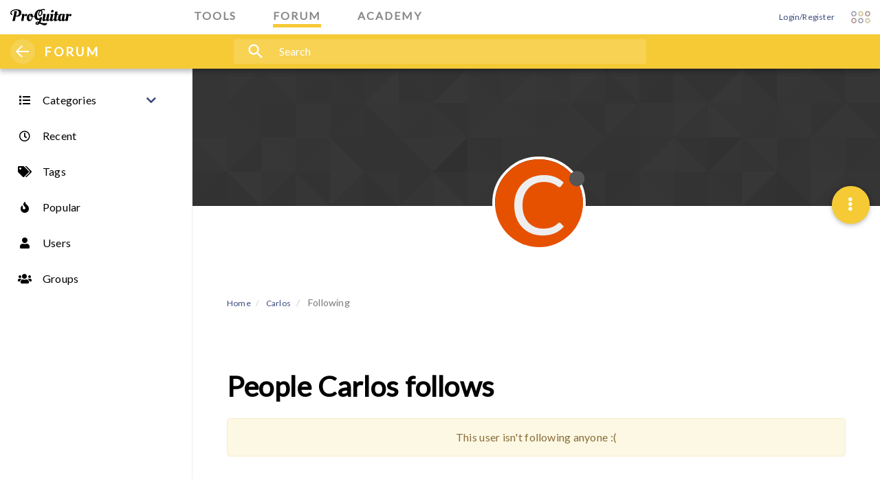

--- FILE ---
content_type: text/html; charset=utf-8
request_url: https://forum.proguitar.com/user/carlos/following
body_size: 11358
content:
<!DOCTYPE html>
<html lang="en-US" data-dir="ltr" style="direction: ltr;"  >
<head>
	<title>People Carlos follows | Guitar Forum</title>
	<meta name="viewport" content="width&#x3D;device-width, initial-scale&#x3D;1.0" />
	<meta name="content-type" content="text/html; charset=UTF-8" />
	<meta name="apple-mobile-web-app-capable" content="yes" />
	<meta name="mobile-web-app-capable" content="yes" />
	<meta property="og:site_name" content="ProGuitar - Guitar Forum " />
	<meta name="msapplication-badge" content="frequency=30; polling-uri=https://forum.proguitar.com/sitemap.xml" />
	<meta name="theme-color" content="#ffffff" />
	<meta name="keywords" content="Guitar Forum, Guitar Community, Luthiers Forum, Guitar Maker forum, Acoustic Guitar Forum, Jazz Guitar Forum, Classical Guitar Forum" />
	<meta property="og:image" content="https://forum.proguitar.com/assets/uploads/system/og-image.png" />
	<meta property="og:image:url" content="https://forum.proguitar.com/assets/uploads/system/og-image.png" />
	<meta property="og:image:width" content="undefined" />
	<meta property="og:image:height" content="undefined" />
	<meta property="og:title" content="ProGuitar - Guitar Forum " />
	<meta property="og:url" content="https://forum.proguitar.com/user/carlos/following" />
	<meta name="description" content="ProGuitar&#x27;s Guitar Forum and community for musicians and luthiers. Discuss everything related to playing and building guitars." />
	<meta property="og:description" content="ProGuitar&#x27;s Guitar Forum and community for musicians and luthiers. Discuss everything related to playing and building guitars." />
	
	<link rel="stylesheet" type="text/css" href="/assets/client.css?v=ophri3l3080" />
	<link rel="icon" type="image/x-icon" href="/assets/uploads/system/favicon.ico?v&#x3D;ophri3l3080" />
	<link rel="manifest" href="/manifest.webmanifest" crossorigin="use-credentials" />
	<link rel="search" type="application/opensearchdescription+xml" title="ProGuitar - Guitar Forum " href="/osd.xml" />
	<link rel="apple-touch-icon" href="/assets/uploads/system/touchicon-orig.png" />
	<link rel="icon" sizes="36x36" href="/assets/uploads/system/touchicon-36.png" />
	<link rel="icon" sizes="48x48" href="/assets/uploads/system/touchicon-48.png" />
	<link rel="icon" sizes="72x72" href="/assets/uploads/system/touchicon-72.png" />
	<link rel="icon" sizes="96x96" href="/assets/uploads/system/touchicon-96.png" />
	<link rel="icon" sizes="144x144" href="/assets/uploads/system/touchicon-144.png" />
	<link rel="icon" sizes="192x192" href="/assets/uploads/system/touchicon-192.png" />
	<link rel="prefetch stylesheet" href="/plugins/nodebb-plugin-markdown/styles/railscasts.css" />
	<link rel="prefetch" href="/assets/src/modules/highlight.js?v&#x3D;ophri3l3080" />
	<link rel="prefetch" href="/assets/language/en-US/markdown.json?v&#x3D;ophri3l3080" />
	<link rel="prefetch" href="/assets/src/modules/composer.js?v&#x3D;ophri3l3080" />
	<link rel="prefetch" href="/assets/src/modules/composer/uploads.js?v&#x3D;ophri3l3080" />
	<link rel="prefetch" href="/assets/src/modules/composer/drafts.js?v&#x3D;ophri3l3080" />
	<link rel="prefetch" href="/assets/src/modules/composer/tags.js?v&#x3D;ophri3l3080" />
	<link rel="prefetch" href="/assets/src/modules/composer/categoryList.js?v&#x3D;ophri3l3080" />
	<link rel="prefetch" href="/assets/src/modules/composer/resize.js?v&#x3D;ophri3l3080" />
	<link rel="prefetch" href="/assets/src/modules/composer/autocomplete.js?v&#x3D;ophri3l3080" />
	<link rel="prefetch" href="/assets/templates/composer.tpl?v&#x3D;ophri3l3080" />
	<link rel="prefetch" href="/assets/language/en-US/topic.json?v&#x3D;ophri3l3080" />
	<link rel="prefetch" href="/assets/language/en-US/modules.json?v&#x3D;ophri3l3080" />
	<link rel="prefetch" href="/assets/language/en-US/tags.json?v&#x3D;ophri3l3080" />
	

	<script>
		var config = JSON.parse('{"relative_path":"","upload_url":"/assets/uploads","assetBaseUrl":"/assets","siteTitle":"ProGuitar - Guitar Forum ","browserTitle":"Guitar Forum","titleLayout":"&#123;pageTitle&#125; | &#123;browserTitle&#125;","showSiteTitle":true,"maintenanceMode":false,"minimumTitleLength":3,"maximumTitleLength":255,"minimumPostLength":3,"maximumPostLength":32767,"minimumTagsPerTopic":0,"maximumTagsPerTopic":12,"minimumTagLength":3,"maximumTagLength":20,"undoTimeout":10000,"useOutgoingLinksPage":false,"allowGuestHandles":false,"allowTopicsThumbnail":true,"usePagination":false,"disableChat":false,"disableChatMessageEditing":false,"maximumChatMessageLength":3000,"socketioTransports":["polling","websocket"],"socketioOrigins":"https://forum.proguitar.com:*","websocketAddress":"","maxReconnectionAttempts":5,"reconnectionDelay":1500,"topicsPerPage":20,"postsPerPage":20,"maximumFileSize":8192,"theme:id":"nodebb-theme-proguitar","theme:src":"","defaultLang":"en-US","userLang":"en-US","loggedIn":false,"uid":-1,"cache-buster":"v=ophri3l3080","topicPostSort":"oldest_to_newest","categoryTopicSort":"newest_to_oldest","csrf_token":false,"searchEnabled":true,"searchDefaultInQuick":"titles","bootswatchSkin":"","enablePostHistory":true,"timeagoCutoff":30,"timeagoCodes":["af","am","ar","az-short","az","be","bg","bs","ca","cs","cy","da","de-short","de","dv","el","en-short","en","es-short","es","et","eu","fa-short","fa","fi","fr-short","fr","gl","he","hr","hu","hy","id","is","it-short","it","ja","jv","ko","ky","lt","lv","mk","nl","no","pl","pt-br-short","pt-br","pt-short","pt","ro","rs","ru","rw","si","sk","sl","sq","sr","sv","th","tr-short","tr","uk","ur","uz","vi","zh-CN","zh-TW"],"cookies":{"enabled":false,"message":"[[global:cookies.message]]","dismiss":"[[global:cookies.accept]]","link":"[[global:cookies.learn_more]]","link_url":"https:&#x2F;&#x2F;www.cookiesandyou.com"},"thumbs":{"size":512},"iconBackgrounds":["#f44336","#e91e63","#9c27b0","#673ab7","#3f51b5","#2196f3","#009688","#1b5e20","#33691e","#827717","#e65100","#ff5722","#795548","#607d8b"],"emailPrompt":0,"useragent":{"isYaBrowser":false,"isAuthoritative":true,"isMobile":false,"isMobileNative":false,"isTablet":false,"isiPad":false,"isiPod":false,"isiPhone":false,"isiPhoneNative":false,"isAndroid":false,"isAndroidNative":false,"isBlackberry":false,"isOpera":false,"isIE":false,"isEdge":false,"isIECompatibilityMode":false,"isSafari":false,"isFirefox":false,"isWebkit":false,"isChrome":true,"isKonqueror":false,"isOmniWeb":false,"isSeaMonkey":false,"isFlock":false,"isAmaya":false,"isPhantomJS":false,"isEpiphany":false,"isDesktop":true,"isWindows":false,"isLinux":false,"isLinux64":false,"isMac":true,"isChromeOS":false,"isBada":false,"isSamsung":false,"isRaspberry":false,"isBot":false,"isCurl":false,"isAndroidTablet":false,"isWinJs":false,"isKindleFire":false,"isSilk":false,"isCaptive":false,"isSmartTV":false,"isUC":false,"isFacebook":false,"isAlamoFire":false,"isElectron":false,"silkAccelerated":false,"browser":"Chrome","version":"131.0.0.0","os":"OS X","platform":"Apple Mac","geoIp":{},"source":"Mozilla/5.0 (Macintosh; Intel Mac OS X 10_15_7) AppleWebKit/537.36 (KHTML, like Gecko) Chrome/131.0.0.0 Safari/537.36; ClaudeBot/1.0; +claudebot@anthropic.com)","isWechat":false},"acpLang":"en-US","topicSearchEnabled":false,"markdown":{"highlight":1,"highlightLinesLanguageList":[],"theme":"railscasts.css"},"keycloak":{"logoutUrl":"https://accounts.proguitar.com/auth/realms/ProGuitar/protocol/openid-connect/logout"},"google-analytics":{"id":"UA-86964729-3","displayFeatures":"off","useUA":"on","ga4id":""},"composer-default":{},"spam-be-gone":{}}');
		var app = {
			user: JSON.parse('{"uid":0,"username":"Guest","displayname":"Guest","userslug":"","fullname":"Guest","email":"","icon:text":"?","icon:bgColor":"#aaa","groupTitle":"","groupTitleArray":[],"status":"offline","reputation":0,"email:confirmed":false,"unreadData":{"":{},"new":{},"watched":{},"unreplied":{}},"isAdmin":false,"isGlobalMod":false,"isMod":false,"privileges":{"chat":false,"upload:post:image":false,"upload:post:file":false,"signature":false,"invite":false,"group:create":false,"search:content":false,"search:users":false,"search:tags":false,"view:users":true,"view:tags":true,"view:groups":true,"local:login":false,"ban":false,"view:users:info":false},"timeagoCode":"en","offline":true,"isEmailConfirmSent":false}')
		};
	</script>

	
	
	<script src="https://ajax.googleapis.com/ajax/libs/webfont/1.6.26/webfont.js"></script>
<script>WebFont.load({google: {families: ['Lato:300,400','Material+Icons' ]}});</script>
</head>
<body class="forum">
  <div class="pg-content max-width-1">
    <nav id="main-nav" class="navbar navbar-fixed-top navbar-light header">
  <div id="search-overlay"></div>
  <div class="pg-common-navbar">
    <div class="max-width-1">
      <div class="pg-item-wrapper">
        <div class="nav-common-left-wrap">
          <a href="//www.proguitar.com" class="pg-logo-wrap" aria-label="ProGuitar Home" title="ProGuitar Community">
            <div class="pg-logo">
              <span role="img" area-hidden="false" class="svg-logo black">ProGuitar</span>
            </div>
          </a>
        </div>
        <div class="nav-item-group">
          <div class="pull-left">
            <a
              href="//www.proguitar.com/tools"
              title="ProGuitar Tools"
              data-toggle="tooltip"
              title=""
              data-original-title="ProGuitar Tools"
            >
              <span class="tag-tools">TOOLS</span>
              <div class="underscore color-tools"></div>
            </a>
          </div>
          <div class="pull-left">
            <a href="/" title="ProGuitar Forum" data-original-title="ProGuitar Forum">
              <span class="tag-forum">FORUM</span>
              <div class="underscore color-forum"></div>
            </a>
          </div>
          <div class="pull-left">
            <a href="//www.proguitar.com/academy" title="ProGuitar Academy" data-original-title="ProGuitar Academy">
              <span class="tag-academy">ACADEMY</span>
              <div class="underscore color-academy"></div>
            </a>
          </div>
        </div>
        <div class="nav-common-right-wrap">
          <!-- source: https://github.com/NodeBB/nodebb-theme-persona/blob/v10.2.85/templates/partials/menu.tpl -->
<div id="nav-dropdown">
  
  
  <ul id="logged-out-menu" class="nav navbar-nav navbar-right">
    
    <li>
      <a href="/login">
        <i class="fa fa-sign-in fa-fw hidden-sm hidden-md hidden-lg"></i>
        <span>Login/Register</span>
      </a>
    </li>
  </ul>
  
   
  <ul class="nav navbar-nav navbar-right hidden-xs">
    <li>
      <a href="#" id="reconnect" class="hide" title="Looks like your connection to ProGuitar - Guitar Forum was lost, please wait while we try to reconnect.">
        <i class="fa fa-check"></i>
      </a>
    </li>
  </ul>

  <!-- Removed pagination -->

    
</div>
          <div id="pg-toggler" class="pg-navbar-toggler" data-toggle="collapse" data-target="#navbar-header">
            <div class="pg-toggler-row">
              <div class="pg-toggler-col">
                <span area-hidden="true" class="svg-rosette tools pg-toggler-item"></span>
              </div>
              <div class="pg-toggler-col">
                <span area-hidden="true" class="svg-rosette forum pg-toggler-item"></span>
              </div>
              <div class="pg-toggler-col">
                <span area-hidden="true" class="svg-rosette market pg-toggler-item"></span>
              </div>
            </div>
            <div class="pg-toggler-row">
              <div class="pg-toggler-col">
                <span area-hidden="true" class="svg-rosette market pg-toggler-item"></span>
              </div>
              <div class="pg-toggler-col">
                <span area-hidden="true" class="svg-rosette tools pg-toggler-item"></span>
              </div>
              <div class="pg-toggler-col">
                <span area-hidden="true" class="svg-rosette forum pg-toggler-item"></span>
              </div>
            </div>
          </div>
        </div>
      </div>
    </div>
    <div id="dropdown-overlay"></div>
    <div class="collapse" id="navbar-header">
      <div class="container-fluid p-a-1">
        <div class="row max-width-1">
          <div class="col-md-3">
            <a
              class="nav-link"
              href="//www.proguitar.com/tools"
              title="ProGuitar Tools"
              data-toggle="collapse"
              data-target="#navbar-header"
            >
              <h3>
                <div class="pull-left head-rosette">
                  <span class="svg-rosette tools" aria-hidden="true">
                    <i class="fa fa-wrench color-tools-text" aria-hidden="true"></i>
                  </span>
                </div>
                Tools
              </h3>
            </a>
            <div id="tools-header-nav">
              <ul class="hidden-xs">
                <li class="">
                  <a
                    href="//www.proguitar.com/tools/guitar-tuner"
                    title="Guitar Tuner"
                    data-toggle="collapse"
                    data-target="#navbar-header"
                    class=""
                    aria-expanded="true"
                  >
                    <div
                      class="pull-left nav-icon-sm"
                      style="
                        background-image: url(/plugins/nodebb-theme-proguitar/img/icons/icon-proguitartuner.png);
                        border-radius: 0;
                      "
                    >
                      <i class="fa fa-fw hidden"></i>
                    </div>
                    <span>Guitar Tuner</span>
                  </a>
                </li>
                <ul>
                  <li class="">
                    <a href="//www.proguitar.com/guitar-tuner" title="Free Online Guitar Tuner" title="Guitar Tuner">
                      <div class="pull-left nav-icon-sm color-tools">
                        <i class="fa fa-fw"></i>
                      </div>
                      <span>Online Guitar Tuner</span>
                    </a>
                  </li>
                  <li class="">
                    <a
                      href="//www.proguitar.com/tools/guitar-tuner/ios-app"
                      title="Guitar Tuner app for iOS, iPhone &amp; iPad"
                    >
                      <div class="pull-left nav-icon-sm color-tools">
                        <i class="fa fa-fw"></i>
                      </div>
                      <span>iOS App</span>
                    </a>
                  </li>
                  <li class="">
                    <a href="//www.proguitar.com/tools/guitar-tuner/android-app" title="Guitar Tuner app for Android">
                      <div class="pull-left nav-icon-sm color-tools">
                        <i class="fa fa-fw"></i>
                      </div>
                      <span>Android App</span>
                    </a>
                  </li>
                </ul>
                <li class="">
                  <a
                    href="//www.proguitar.com/tools/ukulele-tuner"
                    title="How to tune an Ukulele with a tuner"
                    data-toggle="collapse"
                    data-target="#navbar-header"
                    class=""
                    aria-expanded="true"
                  >
                    <div class="pull-left nav-icon-sm color-tools">
                      <i class="fa fa-fw"></i>
                    </div>
                    <span>Ukulele tuner</span>
                  </a>
                </li>
                <li class="">
                  <a
                    href="//www.proguitar.com/tools/metronome"
                    title="Metronome"
                    data-toggle="collapse"
                    data-target="#navbar-header"
                    class=""
                    aria-expanded="true"
                  >
                    <div class="pull-left nav-icon-sm color-tools">
                      <i class="fa fa-fw"></i>
                    </div>
                    <span>Metronome</span>
                  </a>
                </li>
              </ul>
            </div>
          </div>
          <div class="col-md-5 two-col">
            <a class="nav-link" href="/" data-toggle="collapse" title="ProGuitar Forum" data-target="#navbar-header">
              <h3>
                <div class="pull-left head-rosette">
                  <span class="svg-rosette forum" aria-hidden="true">
                    <i class="fa fa-comments color-forum-text" aria-hidden="true"></i>
                  </span>
                </div>
                Forum
              </h3>
            </a>
            <div id="forum-header-nav"></div>
          </div>
          <div class="col-md-3">
            <a
              class="nav-link"
              href="//www.proguitar.com/academy"
              title="ProGuitar Academy"
              data-toggle="collapse"
              data-target="#navbar-header"
              aria-expanded="true"
            >
              <h3>
                <div class="pull-left head-rosette">
                  <span class="svg-rosette academy" aria-hidden="true">
                    <i class="fa fa-comments color-academy-text" aria-hidden="true"></i>
                  </span>
                </div>
                Academy
              </h3>
            </a>
            <div id="academy-header-nav">
              <ul class="hidden-xs">
                <li class="">
                  <a
                    href="//www.proguitar.com/academy/lessons"
                    title="Guitar Lessons"
                    data-toggle="collapse"
                    data-target="#navbar-header"
                    class=""
                    aria-expanded="true"
                  >
                    <div class="pull-left nav-icon-sm color-academy">
                      <i class="fa fa-fw fa-info"></i>
                    </div>
                    <span>Lessons</span>
                  </a>
                </li>
                <ul>
                  <li class="">
                    <a href="//www.proguitar.com/academy/lessons/fingerstyle" title="Fingerstyle Guitar Lessons">
                      <div class="pull-left nav-icon-sm">
                        <i class="fa fa-fw hidden" style="color: black"></i>
                      </div>
                      <span>Fingerstyle</span>
                    </a>
                  </li>
                </ul>
              </ul>
              <ul class="hidden-xs">
                <li class="">
                  <a
                    href="//www.proguitar.com/academy/guitar"
                    title="THE GUITAR"
                    data-toggle="collapse"
                    data-target="#navbar-header"
                    class=""
                    aria-expanded="true"
                  >
                    <div class="pull-left nav-icon-sm color-academy">
                      <i class="fa fa-fw fa-info"></i>
                    </div>
                    <span>The Guitar</span>
                  </a>
                </li>
                <ul>
                  <li class="">
                    <a
                      href="//www.proguitar.com/academy/guitar/construction"
                      title="The Guitar Construction &amp; Function"
                    >
                      <div class="pull-left nav-icon-sm">
                        <i class="fa fa-fw hidden" style="color: black"></i>
                      </div>
                      <span>Construction &amp; Function</span>
                    </a>
                  </li>
                  <li class="">
                    <a href="//www.proguitar.com/academy/guitar/how-to-tune" title="How to Tune a Guitar">
                      <div class="pull-left nav-icon-sm">
                        <i class="fa fa-fw hidden" style="color: black"></i>
                      </div>
                      <span>Tune a Guitar</span>
                    </a>
                  </li>
                  <li class="">
                    <a
                      href="//www.proguitar.com/academy/guitar/intonation/byers-classical"
                      title="Classical Guitar Intonation"
                    >
                      <div class="pull-left nav-icon-sm">
                        <i class="fa fa-fw hidden" style="color: black"></i>
                      </div>
                      <span>Classic Guitar Intonation</span>
                    </a>
                  </li>
                </ul>
              </ul>
              <ul class="hidden-xs">
                <li class="">
                  <a
                    href="//www.proguitar.com/academy/music-theory"
                    title="MUSIC THEORY"
                    data-toggle="collapse"
                    data-target="#navbar-header"
                    class=""
                    aria-expanded="true"
                  >
                    <div class="pull-left nav-icon-sm color-academy">
                      <i class="fa fa-fw fa-info"></i>
                    </div>
                    <span>Music Theory</span>
                  </a>
                </li>
                <ul>
                  <li class="">
                    <a href="//www.proguitar.com/academy/music-theory/major-scale" title="The Major Scale on guitar">
                      <div class="pull-left nav-icon-sm">
                        <i class="fa fa-fw hidden" style="color: black"></i>
                      </div>
                      <span>The Major Scale on guitar</span>
                    </a>
                  </li>
                </ul>
              </ul>
            </div>
          </div>
        </div>
      </div>
    </div>
    <div class="subnav color-forum">
      <div class="subnav-content max-width-1">
        <div class="subnav-left-wrap">
          <div id="left-menu-trigger">
            <div class="line-wrap">
              <div class="line top"></div>
              <div class="line center"></div>
              <div class="line bottom"></div>
            </div>
          </div>
          <div class="sub-page-logo"><a href="/">FORUM</a></div>
        </div>
        <div class="subnav-middle-wrap">
          <form id="search-form" role="search" method="GET" action="#" style="">
            <div id="pg-search-wrapper">
              <div id="pg-search-icon"><i class="material-icons md-icon md-28">search</i></div>
              <input
                id="pg-search-input"
                class="bg-none"
                type="text"
                placeholder="Search"
                name="query"
                value=""
                autocomplete="off"
              />
            </div>
            <div class="search-buttons-wrapper">
              <select
                type="button"
                id="pg-search-in"
                data-toggle="dropdown"
                class="btn btn-md btn-primary bg-none dropdown-toggle search-buttons"
                aria-haspopup="true"
                aria-expanded="false"
              >
                <option value="titlesposts">Titles and Posts</option>
                <option value="titles">Titles</option>
                <option value="posts">Posts</option>
                <option value="users">Users</option>
                <option value="tags">Tags</option>
              </select>
              <i class="search-select-arrow material-icons md-24">arrow_drop_down</i>
              <button type="submit" id="pg-search-button" class="btn btn-md btn-primary bg-none search-go">Go!</button>
            </div>
          </form>
        </div>
        <div class="subnav-right-wrap">
          <ul class="nav navbar-nav navbar-right pagination-block visible-lg visible-md">
            <li class="dropdown">
              <i class="fa fa-angle-double-up pointer fa-fw pagetop"></i>
              <i class="fa fa-angle-up pointer fa-fw pageup"></i>

              <a href="#" class="dropdown-toggle" data-toggle="dropdown">
                <span class="pagination-text"></span>
              </a>

              <i class="fa fa-angle-down pointer fa-fw pagedown"></i>
              <i class="fa fa-angle-double-down pointer fa-fw pagebottom"></i>

              <div class="progress-container">
                <div class="progress-bar"></div>
              </div>

              <ul class="dropdown-menu" role="menu">
                <input
                  type="text"
                  class="form-control"
                  id="indexInput"
                  placeholder="Enter index"
                />
              </ul>
            </li>
          </ul>
        </div>
      </div>
    </div>
    <div id="content-overlay" data-toggle="collapse" data-target="#navbar-header"></div>
  </div>
</nav>

    <div id="sidebar-wrapper">
      <a href="//www.proguitar.com" class="pg-logo-wrap full-width color-forum hidden-lg" title="ProGuitar">
    <div class="pg-logo">
        <span role="img" area-hidden="false" class="svg-logo white">Pro Guitar</span>
    </div>
</a>
<div class="subnav-left-wrap hidden-lg">
<div class="open" id="close-sidebar-mobile">
<div class="line-wrap">
<div class="line top color-forum"></div>
<div class="line center color-forum"></div>
<div class="line bottom color-forum"></div></div></div>
<div class="sub-page-logo"><a class="color-forum-text" href="/">FORUM</a></div></div>
<div id="left-menu">
    <ul id="main-nav" class="pg-nav-left pg-category-list pull-left color-tools-text">
        <li id="category-left" data-toggle="collapse" class=" collapsed" data-target="#categories-level-1">
            <a href="/categories" title="Categories" class="text-dark">
                <div class="pull-left nav-icon">
                    <i class="fa fa-fw fa-list text-dark"></i>
                </div>
                <span>Categories</span></a><i class="fa fa-chevron-down"></i><i class="fa fa-chevron-up"></i></li>
        <ul id="categories-level-1" class="collapse"></ul>
        
        
        <li class="">
            <a href="&#x2F;recent" class="text-dark" title="Recent" >
                            
                            <div class="pull-left nav-icon">
                                <i class="fa fa-fw fa-clock-o text-dark"></i>
                            </div>
                            

                            
                            <span>Recent</span>
                            
                        </a>
        </li>
        
        
        
        <li class="">
            <a href="&#x2F;tags" class="text-dark" title="Tags" >
                            
                            <div class="pull-left nav-icon">
                                <i class="fa fa-fw fa-tags text-dark"></i>
                            </div>
                            

                            
                            <span>Tags</span>
                            
                        </a>
        </li>
        
        
        
        <li class="">
            <a href="&#x2F;popular" class="text-dark" title="Popular" >
                            
                            <div class="pull-left nav-icon">
                                <i class="fa fa-fw fa-fire text-dark"></i>
                            </div>
                            

                            
                            <span>Popular</span>
                            
                        </a>
        </li>
        
        
        
        <li class="">
            <a href="&#x2F;users" class="text-dark" title="Users" >
                            
                            <div class="pull-left nav-icon">
                                <i class="fa fa-fw fa-user text-dark"></i>
                            </div>
                            

                            
                            <span>Users</span>
                            
                        </a>
        </li>
        
        
        
        <li class="">
            <a href="&#x2F;groups" class="text-dark" title="Groups" >
                            
                            <div class="pull-left nav-icon">
                                <i class="fa fa-fw fa-group text-dark"></i>
                            </div>
                            

                            
                            <span>Groups</span>
                            
                        </a>
        </li>
        
        
    </ul>
</div>

    </div>
    <div id="sidebar-content-overlay"></div>
    <div id="page-content-wrapper">
      <!-- Page Content -->
      <main id="panel">
        <div class="container" id="content">
          <noscript>
    <div class="alert alert-danger">
        <p>
            Your browser does not seem to support JavaScript. As a result, your viewing experience will be diminished, and you have been placed in <strong>read-only mode</strong>.
        </p>
        <p>
            Please download a browser that supports JavaScript, or enable it if it's disabled (i.e. NoScript).
        </p>
    </div>
</noscript>
          
  
<div class="account">
	
<ol class="breadcrumb" itemscope="itemscope" itemprop="breadcrumb" itemtype="http://schema.org/BreadcrumbList">
	
	<li itemscope="itemscope" itemprop="itemListElement" itemtype="http://schema.org/ListItem" >
		<meta itemprop="position" content="0" />
		<a href="/" itemprop="item">
			<span itemprop="name">
				Home
				
			</span>
		</a>
	</li>
	
	<li itemscope="itemscope" itemprop="itemListElement" itemtype="http://schema.org/ListItem" >
		<meta itemprop="position" content="1" />
		<a href="/user/carlos" itemprop="item">
			<span itemprop="name">
				Carlos
				
			</span>
		</a>
	</li>
	
	<li component="breadcrumb/current" itemscope="itemscope" itemprop="itemListElement" itemtype="http://schema.org/ListItem" class="active">
		<meta itemprop="position" content="2" />
		
			<span itemprop="name">
				Following
				
				
				
				
			</span>
		
	</li>
	
</ol>



<div data-widget-area="header">
	
	<div class="dfp-ad-wrapper"></div>
	
</div>

<div class="cover" component="account/cover" style="background-image: url(/assets/images/cover-default.png); background-position: 50% 50%;">
	<div class="avatar-wrapper" data-uid="2161">
		
		<div class="avatar avatar-xl avatar-rounded" style="background-color: #e65100;" title="Carlos">C</div>
		
		<i component="user/status" class="fa fa-circle status offline" title="Offline"></i>

		
	</div>

	<div class="container">
		<div class="btn-group account-fab bottom-sheet">
  <button type="button" class="fab dropdown-toggle" data-toggle="dropdown" aria-haspopup="true" aria-expanded="false">
    <i class="fa fa-ellipsis-v"></i>
  </button>
  <ul class="dropdown-menu dropdown-menu-right">
    
    
    
    
    <li>
      <a component="account/new-chat" href="#">Start new chat with Carlos</a>
    </li>
    <li class="divider"></li>
    
    
    
    <li>
      <a href="/user/carlos" class="inline-block" id="profile">Profile</a>
    </li>
    

    
    
    
    

    <li class="divider"></li>
    <li><a href="/user/carlos/following">Following</a></li>
    <li><a href="/user/carlos/followers">Followers</a></li>
    <li class="divider"></li>
    <li><a href="/user/carlos/topics">Topics</a></li>
    <li><a href="/user/carlos/posts">Posts</a></li>
    
    <li><a href="/user/carlos/best">Best</a></li>
    
    <li><a href="/user/carlos/groups">Groups</a></li>

    

    
  </ul>
</div>


		
	</div>
</div>


	<div class="users row">
		<h1>People Carlos follows</h1>

		<ul id="users-container" class="users-container" data-nextstart="">
			
		</ul>

		
		<div class="alert alert-warning text-center">This user isn't following anyone :(</div>
		

		<div component="pagination" class="text-center pagination-container hidden">
	<ul class="pagination hidden-xs">
		<li class="previous pull-left disabled">
			<a href="?" data-page="1"><i class="fa fa-chevron-left"></i> </a>
		</li>

		

		<li class="next pull-right disabled">
			<a href="?" data-page="1"> <i class="fa fa-chevron-right"></i></a>
		</li>
	</ul>

	<ul class="pagination hidden-sm hidden-md hidden-lg">
		<li class="first disabled">
			<a href="?" data-page="1"><i class="fa fa-fast-backward"></i> </a>
		</li>

		<li class="previous disabled">
			<a href="?" data-page="1"><i class="fa fa-chevron-left"></i> </a>
		</li>

		<li component="pagination/select-page" class="page select-page">
			<a href="#">1 / 1</a>
		</li>

		<li class="next disabled">
			<a href="?" data-page="1"> <i class="fa fa-chevron-right"></i></a>
		</li>

		<li class="last disabled">
			<a href="?" data-page="1"><i class="fa fa-fast-forward"></i> </a>
		</li>
	</ul>
</div>
	</div>
</div><script id="ajaxify-data" type="application/json">{"uid":2161,"username":"Carlos","userslug":"carlos","email":"","email:confirmed":false,"joindate":1600152466623,"lastonline":1607476223998,"picture":null,"icon:bgColor":"#e65100","fullname":"","location":"","birthday":"","website":"","aboutme":"","signature":"","uploadedpicture":null,"profileviews":20,"reputation":1,"postcount":2,"topiccount":0,"lastposttime":1607476223892,"banned":false,"banned:expire":0,"status":"offline","flags":null,"followerCount":0,"followingCount":0,"cover:url":"/assets/images/cover-default.png","cover:position":"50% 50%","groupTitle":"prod_EeHdM0ujPlbPaW","displayname":"Carlos","groupTitleArray":["prod_EeHdM0ujPlbPaW"],"icon:text":"C","joindateISO":"2020-09-15T06:47:46.623Z","lastonlineISO":"2020-12-09T01:10:23.998Z","banned_until":0,"banned_until_readable":"Not Banned","aboutmeParsed":"","age":0,"emailClass":"hide","moderationNote":"","isBlocked":false,"yourid":-1,"theirid":2161,"isTargetAdmin":false,"isAdmin":false,"isGlobalModerator":false,"isModerator":false,"isAdminOrGlobalModerator":false,"isAdminOrGlobalModeratorOrModerator":false,"isSelfOrAdminOrGlobalModerator":false,"canEdit":false,"canBan":false,"canFlag":false,"canChangePassword":false,"isSelf":false,"isFollowing":false,"hasPrivateChat":0,"showHidden":false,"groups":[],"disableSignatures":true,"reputation:disabled":false,"downvote:disabled":false,"profile_links":[],"sso":[],"websiteLink":"http://","websiteName":"","username:disableEdit":1,"email:disableEdit":1,"blocksCount":0,"counts":{"posts":2,"best":1,"topics":0,"groups":0,"following":0,"followers":0},"title":"[[pages:account/following, Carlos]]","users":[],"pagination":{"prev":{"page":1,"active":false},"next":{"page":1,"active":false},"first":{"page":1,"active":true},"last":{"page":1,"active":false},"rel":[],"pages":[],"currentPage":1,"pageCount":1},"breadcrumbs":[{"text":"[[global:home]]","url":"/"},{"text":"Carlos","url":"/user/carlos"},{"text":"[[user:following]]"}],"loggedIn":false,"relative_path":"","template":{"name":"account/following","account/following":true},"url":"/user/carlos/following","bodyClass":"page-user page-user-carlos page-user-following page-status-200 user-guest","_header":{"tags":{"meta":[{"name":"viewport","content":"width&#x3D;device-width, initial-scale&#x3D;1.0"},{"name":"content-type","content":"text/html; charset=UTF-8","noEscape":true},{"name":"apple-mobile-web-app-capable","content":"yes"},{"name":"mobile-web-app-capable","content":"yes"},{"property":"og:site_name","content":"ProGuitar - Guitar Forum "},{"name":"msapplication-badge","content":"frequency=30; polling-uri=https://forum.proguitar.com/sitemap.xml","noEscape":true},{"name":"theme-color","content":"#ffffff"},{"name":"keywords","content":"Guitar Forum, Guitar Community, Luthiers Forum, Guitar Maker forum, Acoustic Guitar Forum, Jazz Guitar Forum, Classical Guitar Forum"},{"property":"og:image","content":"https://forum.proguitar.com/assets/uploads/system/og-image.png","noEscape":true},{"property":"og:image:url","content":"https://forum.proguitar.com/assets/uploads/system/og-image.png","noEscape":true},{"property":"og:image:width","content":"undefined"},{"property":"og:image:height","content":"undefined"},{"content":"ProGuitar - Guitar Forum ","property":"og:title"},{"content":"https://forum.proguitar.com/user/carlos/following","property":"og:url"},{"content":"ProGuitar&#x27;s Guitar Forum and community for musicians and luthiers. Discuss everything related to playing and building guitars.","name":"description"},{"content":"ProGuitar&#x27;s Guitar Forum and community for musicians and luthiers. Discuss everything related to playing and building guitars.","property":"og:description"}],"link":[{"rel":"icon","type":"image/x-icon","href":"/assets/uploads/system/favicon.ico?v&#x3D;ophri3l3080"},{"rel":"manifest","href":"/manifest.webmanifest","crossorigin":"use-credentials"},{"rel":"search","type":"application/opensearchdescription+xml","title":"ProGuitar - Guitar Forum ","href":"/osd.xml"},{"rel":"apple-touch-icon","href":"/assets/uploads/system/touchicon-orig.png"},{"rel":"icon","sizes":"36x36","href":"/assets/uploads/system/touchicon-36.png"},{"rel":"icon","sizes":"48x48","href":"/assets/uploads/system/touchicon-48.png"},{"rel":"icon","sizes":"72x72","href":"/assets/uploads/system/touchicon-72.png"},{"rel":"icon","sizes":"96x96","href":"/assets/uploads/system/touchicon-96.png"},{"rel":"icon","sizes":"144x144","href":"/assets/uploads/system/touchicon-144.png"},{"rel":"icon","sizes":"192x192","href":"/assets/uploads/system/touchicon-192.png"},{"rel":"prefetch stylesheet","type":"","href":"/plugins/nodebb-plugin-markdown/styles/railscasts.css"},{"rel":"prefetch","href":"/assets/src/modules/highlight.js?v&#x3D;ophri3l3080"},{"rel":"prefetch","href":"/assets/language/en-US/markdown.json?v&#x3D;ophri3l3080"},{"rel":"prefetch","href":"/assets/src/modules/composer.js?v&#x3D;ophri3l3080"},{"rel":"prefetch","href":"/assets/src/modules/composer/uploads.js?v&#x3D;ophri3l3080"},{"rel":"prefetch","href":"/assets/src/modules/composer/drafts.js?v&#x3D;ophri3l3080"},{"rel":"prefetch","href":"/assets/src/modules/composer/tags.js?v&#x3D;ophri3l3080"},{"rel":"prefetch","href":"/assets/src/modules/composer/categoryList.js?v&#x3D;ophri3l3080"},{"rel":"prefetch","href":"/assets/src/modules/composer/resize.js?v&#x3D;ophri3l3080"},{"rel":"prefetch","href":"/assets/src/modules/composer/autocomplete.js?v&#x3D;ophri3l3080"},{"rel":"prefetch","href":"/assets/templates/composer.tpl?v&#x3D;ophri3l3080"},{"rel":"prefetch","href":"/assets/language/en-US/topic.json?v&#x3D;ophri3l3080"},{"rel":"prefetch","href":"/assets/language/en-US/modules.json?v&#x3D;ophri3l3080"},{"rel":"prefetch","href":"/assets/language/en-US/tags.json?v&#x3D;ophri3l3080"}]}},"widgets":{"header":[{"html":"<div class=\"dfp-ad-wrapper\"><\/div>"}]}}</script>
				</div><!-- CLOSE container-->
      </main> 
		</div><!--  CLOSE page-content-wrapper -->
</div><!-- CLOSE pg-content-->

	

	<div class="hide">
	<script>
	window.addEventListener('load', function () {
		define(config.relative_path + '/assets/templates/500.js', function () {
			function compiled(helpers, context, get, iter, helper) {
				return '<div class="alert alert-danger">\n\t<strong>Internal Error.</strong>\n\t<p>Oops! Looks like something went wrong!</p>\n\t<p>' + 
					helpers.__escape(get(context && context['path'])) + '</p>\n\t' + 
					(get(context && context['error']) ? '<p>' + helpers.__escape(get(context && context['error'])) + '</p>' : '') + '\n\n\t' + 
					(get(context && context['returnLink']) ? '\n\t<p>Press back to return to the previous page</p>\n\t' : '') + '\n</div>\n';
			}

			return compiled;
		});
	});
</script>
	</div>
<div class="_page-footer color-forum"></div>
<div class="_common-footer max-width-1 center-content">
  <div class="col-xs-12 col-sm-3">
    <div class="col-content">
      <ul class="footer-links">
        <li>
          <a href="//www.proguitar.com/about/contact" title="Contact ProGuitar">Contact</a>
        </li>
        <li>
          <a href="//www.proguitar.com/about/policies/privacy" title="Privacy Policy">Privacy</a>
          &amp;<a href="//www.proguitar.com/about/policies/terms" title="Terms of Service"> Terms</a>
        </li>
        <li>
          <a href="//www.proguitar.com/sitemap" title="ProGuitar Site Map">Site Map</a>
        </li>
      </ul>
    </div>
  </div>
  <div class="col-xs-12 col-sm-3">
    <ul class="social-footer">
      <li>
        <a href="https://www.facebook.com/proguitar" title="ProGuitar on Facebook"><i class="fa fa-facebook-square fa-3x color-forum-text"></i></a>
      </li>
      <li>
        <a href="https://www.youtube.com/c/proguitar-videos"><i class="fa fa-youtube-square fa-3x color-forum-text"></i></a>
      </li>
      <li class="instagram">
        <a href="https://www.instagram.com/proguitarofficial">
          <span class="fa-stack-3x fa-3x" style="display: inline-flex">
            <i class="fa fa-square fa-stack-3x color-forum-text"></i>
            <i class="fa i fa fa-instagram fa-stack-3x" style="font-size: 80%; color: #fff"></i>
          </span>
        </a>
      </li>
    </ul>
  </div>
  <div class="col-xs-12 col-sm-3">
    <div class="footer-col-content">
      <a href="#sidebar-wrapper"> <span class="fa fa-arrow-up" aria-hidden="true"> </span> top</a>
    </div>
  </div>
  <div class="col-xs-12 col-sm-3">
    <img
      src="//www.proguitar.com/images/logo/eu_logo.png"
      srcset="//www.proguitar.com/images/logo/eu_logo.png 1x, //www.proguitar.com/images/logo/eu_logo@2x.png 2x, //www.proguitar.com/images/logo/eu_logo@3x.png 3x"
      alt="Co-funded by the European Union"
    />
  </div>
</div>

<script defer src="/assets/nodebb.min.js?v=ophri3l3080"></script>



<script>
    if (document.readyState === 'loading') {
        document.addEventListener('DOMContentLoaded', prepareFooter);
    } else {
        prepareFooter();
    }

    function prepareFooter() {
        

        $(document).ready(function () {
            app.coldLoad();
        });
    }
</script>
</body>
</html>


--- FILE ---
content_type: text/plain; charset=UTF-8
request_url: https://forum.proguitar.com/socket.io/?EIO=4&transport=polling&t=PlnQqMj
body_size: 9
content:
0{"sid":"NmpfMMAS9r19-jTsABUX","upgrades":["websocket"],"pingInterval":25000,"pingTimeout":20000}

--- FILE ---
content_type: image/svg+xml
request_url: https://forum.proguitar.com/plugins/nodebb-theme-proguitar/img/logo/logo.svg
body_size: 2632
content:
<svg xmlns="http://www.w3.org/2000/svg" width="100%" viewBox="0 0 222.86 125.6">
<defs><style>.black{fill:#000;}.white{fill:#fff;}</style></defs>
<svg viewPort="0 0 222.86 59.6" x="0" y="0" class="black"><path d="M35.75,4.25q-4.57-3-13.48-3A32.13,32.13,0,0,0,6.68,4.92Q0,8.56,0,14.53a7.35,7.35,0,0,0,2,5.39,7.35,7.35,0,0,0,4.25,2.34,11.63,11.63,0,0,0,1.46-4.34,6.9,6.9,0,0,1-2.61-1.38,3.27,3.27,0,0,1-1.26-2.67q0-3.22,4.8-6.15A22.84,22.84,0,0,1,20.74,4.8q5.57,0,8.06,2.08t2.49,6.71a19.92,19.92,0,0,1-.56,4.78,9.39,9.39,0,0,1-2.37,4.19,6.07,6.07,0,0,1-4.63,1.93A7.68,7.68,0,0,1,20.8,24q2.81-11.37,2.81-13.21a6.43,6.43,0,0,0-.29-2.43A9.16,9.16,0,0,0,20.63,8a15.12,15.12,0,0,0-7.73,1.82l-.06.41A8.35,8.35,0,0,1,14,11.78a3.86,3.86,0,0,1,.26,1.64q0,3.52-3,15.18T7.91,43.95a4.5,4.5,0,0,0,1.46.18,27.69,27.69,0,0,0,7.68-1,112,112,0,0,1,3-16.06,13.69,13.69,0,0,0,5.33.94,15.14,15.14,0,0,0,8.44-2.29q6.51-4.16,6.5-12.31Q40.32,7.21,35.75,4.25Z"/><path d="M61.72,23.32q0-5.51-3.16-5.51a6.45,6.45,0,0,0-4.22,1.76,13.86,13.86,0,0,0-2.7,2.81,10.45,10.45,0,0,0-.7-4.28A41.69,41.69,0,0,0,40.8,19l-.06.76.53.7a6.81,6.81,0,0,1,1.64,4,79.66,79.66,0,0,1-1.58,8.38,64.82,64.82,0,0,0-1.58,9,11.6,11.6,0,0,0,.12,2.14h.41q6.09,0,8.15-.82-.06-.53-.06-1.82,0-3.57,2.7-15.7a6.34,6.34,0,0,1,2.58-1.76q.47,0,1.41,1.58A13.27,13.27,0,0,0,56,27a7.48,7.48,0,0,0,2.9-1.23,11.54,11.54,0,0,0,2-1.55Z"/><path d="M132.13,50.65l-2.51.83a16.36,16.36,0,0,1-5.16.4c-1.93-.12-3.3-.25-4.47-.45s-3.27-.49-5.92-1.05a31,31,0,0,1-4.36-1.23c2.61-4.83,4.28-10.19,5.84-18.75l-4.69-1.11Q107.39,35,103.12,35a5,5,0,0,1-4.28-2.46q-1.7-2.46-1.7-9a24.73,24.73,0,0,1,2.78-11.78Q102.7,6.51,107,6.21q-5.45,5.86-5.45,12.72a9.74,9.74,0,0,0,1.46,5.57,4.86,4.86,0,0,0,4.31,2.17,7.32,7.32,0,0,0,5.19-2.26A13.44,13.44,0,0,0,116,19a20.39,20.39,0,0,0,1.08-6.59,10.6,10.6,0,0,0-2.7-7.56,13.2,13.2,0,0,1,5.39-1.11A7.73,7.73,0,0,1,125,5.74a7.48,7.48,0,0,0,1.64-3.63Q124.39,0,120,0a16.48,16.48,0,0,0-8.82,2.75,11.61,11.61,0,0,0-3.69-.59A16.44,16.44,0,0,0,97.28,5.65a22.8,22.8,0,0,0-7.06,8.91,27.83,27.83,0,0,0-2.44,10.7l-.9.23a30.15,30.15,0,0,1-4.86.64q0-8.73-4.63-8.73a4.68,4.68,0,0,0-2.23.53l-2.11-.12a11.35,11.35,0,0,0-9.64,4.69,18.23,18.23,0,0,0-3.49,11.19q0,5.1,2.29,7.94a7.67,7.67,0,0,0,6.33,2.84,10.45,10.45,0,0,0,8.73-4.54,25,25,0,0,0,4.51-10.69L83,29a28.51,28.51,0,0,0,4.85-1.33,14.81,14.81,0,0,0,3.29,8.91,10.82,10.82,0,0,0,8.67,4A10.46,10.46,0,0,0,105.46,39a35,35,0,0,1-1.67,8,16.66,16.66,0,0,0-5.55-.66,7,7,0,0,0-4.68,2,5.35,5.35,0,0,0-1.75,4.25,4.73,4.73,0,0,0,2,3.8,7.36,7.36,0,0,0,4.79,1.22c3-.15,5.77-1.74,8.21-4.32l9,3.85q1.63.7,4,1.51a17.68,17.68,0,0,0,4.34,1,12.46,12.46,0,0,0,4.1-.4,6.92,6.92,0,0,0,3.7-2.53,10.22,10.22,0,0,0,2.05-4.1A12,12,0,0,0,132.13,50.65ZM110.73,7.09Q113,8.85,113,12.89A16.12,16.12,0,0,1,111.47,20q-1.5,3.08-3.9,3.08t-2.4-4.75a13.83,13.83,0,0,1,1.49-5.86A16.12,16.12,0,0,1,110.73,7.09ZM76.13,36.27q-2,3.17-4.42,3.16-3.22,0-3.22-6.33a22.56,22.56,0,0,1,1.29-7.91q1.29-3.46,2.75-4.39a1,1,0,0,1,.53-.12,1.31,1.31,0,0,1,.59.12l-.29.59a8.24,8.24,0,0,0-.76,3.52q0,4.69,6.27,4.69A21.07,21.07,0,0,1,76.13,36.27Zm22,16.91a3.53,3.53,0,0,1-1.72-.32,1.28,1.28,0,0,1-.82-1.13Q95.49,50,98,49.9a8.4,8.4,0,0,1,4,1A5.36,5.36,0,0,1,98.12,53.18Z"/><path d="M219.69,17.81a6.44,6.44,0,0,0-4.22,1.76,13.87,13.87,0,0,0-2.7,2.81,10.46,10.46,0,0,0-.7-4.28,41.69,41.69,0,0,0-10.14.88l-.06.76.53.7a6.81,6.81,0,0,1,1.64,4,79.62,79.62,0,0,1-1.58,8.38c-.37,1.7-.67,3.16-.91,4.41l-1.77.93-.7.35a12.12,12.12,0,0,1-2.58,1.11q-.47,0-.47-2.26a53.39,53.39,0,0,1,.88-7.56,81.32,81.32,0,0,1,2.34-10.17A23.61,23.61,0,0,0,191.88,18a9.11,9.11,0,0,1-.64,1.52,12.83,12.83,0,0,0-6.33-1.7q-4.57,0-7.79,4.54t-3.22,12.39a19.53,19.53,0,0,0,.15,2.5l-1.83,1a15,15,0,0,1-3.9,1.46q-.73,0-.73-1.7,0-3.22,2.7-16.29h1.05a40.48,40.48,0,0,1,4.22.23,10.47,10.47,0,0,0,1-3.4h-5.68a40.47,40.47,0,0,0,1-6.62A15.37,15.37,0,0,0,171.63,9,26.38,26.38,0,0,0,163,10.55v.18l.06,1.82a41,41,0,0,1-.47,6h-3.69a9,9,0,0,0-.18,2,12,12,0,0,0,.12,1.9q1.05-.18,3.22-.35-.41,2.4-1.29,6.3t-1.38,6.59c-.13.73-.23,1.41-.31,2.08l-2.27,1.17-.65.32a13.48,13.48,0,0,1-2.7,1.11q-.53,0-.53-1.85a40.78,40.78,0,0,1,1.58-7.85,39.19,39.19,0,0,0,1.58-8.47,5.3,5.3,0,0,0-.76-3.34,40.91,40.91,0,0,0-10.08.88l-.06.76.53.7a7.91,7.91,0,0,1,1.52,4.63,37,37,0,0,1-1.46,7.12c-.57,2.12-1,3.85-1.2,5.22l-1.64.85a20,20,0,0,1-3.34,1.41q-.59,0-.59-1.38a83.23,83.23,0,0,1,1.64-9.38,67,67,0,0,0,1.64-10.75h-1.11q-5.33,0-7.38.82,0,4-2.11,13.42-.94,4-1.17,5.39A8.36,8.36,0,0,1,126.63,39q-1.17,0-1.17-1.58a48.9,48.9,0,0,1,1.64-8.09,46,46,0,0,0,1.64-8.5,8.73,8.73,0,0,0-.29-2.75,54,54,0,0,0-10.49.82l-.06.76Q120,22,120,23.35a46.92,46.92,0,0,1-1.52,7.44A41.3,41.3,0,0,0,117,39.35a5.26,5.26,0,0,0,1.32,3.84,4.51,4.51,0,0,0,3.37,1.35q3.87,0,8.61-3.87a3.91,3.91,0,0,0,1.49,2.75,5,5,0,0,0,3.19,1.05q3.93,0,9.14-4.34l.27-.25a4.76,4.76,0,0,0,1.17,3.32,4.19,4.19,0,0,0,3.22,1.26,10.06,10.06,0,0,0,4.45-1.2,20.63,20.63,0,0,0,3.28-1.9c.59-.47,2.09-1.7,2.44-2h0c0,.14,0,.28,0,.41a4.47,4.47,0,0,0,4.69,4.72q4.45,0,9.67-4.34l1.14-1a7.56,7.56,0,0,0,1.56,3,6.55,6.55,0,0,0,5.1,2.34q3,0,6.77-3.28.58,3.28,4.22,3.28a9.43,9.43,0,0,0,4.22-1.2,19.7,19.7,0,0,0,3.19-1.9q.85-.7,1.38-1.17l.23-.22a14.08,14.08,0,0,0-.19,1.83,11.52,11.52,0,0,0,.12,2.14h.41q6.09,0,8.14-.82-.06-.53-.06-1.82,0-3.57,2.7-15.7a6.34,6.34,0,0,1,2.58-1.76q.47,0,1.41,1.58a13.54,13.54,0,0,0,1,1.58,7.48,7.48,0,0,0,2.9-1.23,11.54,11.54,0,0,0,2-1.55l.79-.91Q222.86,17.81,219.69,17.81Zm-32,20.57a6.08,6.08,0,0,1-3.16,1.11q-2.17,0-2.17-5a26.63,26.63,0,0,1,1.49-9.11q1.49-4.13,3.6-4.13a7.81,7.81,0,0,1,3,.76A71.2,71.2,0,0,0,187.72,38.38Z"/><path d="M152.67,12.83a5.51,5.51,0,0,0,3.72-1.46A4.38,4.38,0,0,0,158.07,8a4.16,4.16,0,0,0-1.17-3.08,4.44,4.44,0,0,0-3.28-1.17,5.37,5.37,0,0,0-3.72,1.46,4.47,4.47,0,0,0-1.61,3.4,4.1,4.1,0,0,0,1.17,3.08A4.42,4.42,0,0,0,152.67,12.83Z"/></svg>
<svg viewPort="0 0 222.86 59.6" x="0" y="65" class="white"><path d="M35.75,4.25q-4.57-3-13.48-3A32.13,32.13,0,0,0,6.68,4.92Q0,8.56,0,14.53a7.35,7.35,0,0,0,2,5.39,7.35,7.35,0,0,0,4.25,2.34,11.63,11.63,0,0,0,1.46-4.34,6.9,6.9,0,0,1-2.61-1.38,3.27,3.27,0,0,1-1.26-2.67q0-3.22,4.8-6.15A22.84,22.84,0,0,1,20.74,4.8q5.57,0,8.06,2.08t2.49,6.71a19.92,19.92,0,0,1-.56,4.78,9.39,9.39,0,0,1-2.37,4.19,6.07,6.07,0,0,1-4.63,1.93A7.68,7.68,0,0,1,20.8,24q2.81-11.37,2.81-13.21a6.43,6.43,0,0,0-.29-2.43A9.16,9.16,0,0,0,20.63,8a15.12,15.12,0,0,0-7.73,1.82l-.06.41A8.35,8.35,0,0,1,14,11.78a3.86,3.86,0,0,1,.26,1.64q0,3.52-3,15.18T7.91,43.95a4.5,4.5,0,0,0,1.46.18,27.69,27.69,0,0,0,7.68-1,112,112,0,0,1,3-16.06,13.69,13.69,0,0,0,5.33.94,15.14,15.14,0,0,0,8.44-2.29q6.51-4.16,6.5-12.31Q40.32,7.21,35.75,4.25Z"/><path d="M61.72,23.32q0-5.51-3.16-5.51a6.45,6.45,0,0,0-4.22,1.76,13.86,13.86,0,0,0-2.7,2.81,10.45,10.45,0,0,0-.7-4.28A41.69,41.69,0,0,0,40.8,19l-.06.76.53.7a6.81,6.81,0,0,1,1.64,4,79.66,79.66,0,0,1-1.58,8.38,64.82,64.82,0,0,0-1.58,9,11.6,11.6,0,0,0,.12,2.14h.41q6.09,0,8.15-.82-.06-.53-.06-1.82,0-3.57,2.7-15.7a6.34,6.34,0,0,1,2.58-1.76q.47,0,1.41,1.58A13.27,13.27,0,0,0,56,27a7.48,7.48,0,0,0,2.9-1.23,11.54,11.54,0,0,0,2-1.55Z"/><path d="M132.13,50.65l-2.51.83a16.36,16.36,0,0,1-5.16.4c-1.93-.12-3.3-.25-4.47-.45s-3.27-.49-5.92-1.05a31,31,0,0,1-4.36-1.23c2.61-4.83,4.28-10.19,5.84-18.75l-4.69-1.11Q107.39,35,103.12,35a5,5,0,0,1-4.28-2.46q-1.7-2.46-1.7-9a24.73,24.73,0,0,1,2.78-11.78Q102.7,6.51,107,6.21q-5.45,5.86-5.45,12.72a9.74,9.74,0,0,0,1.46,5.57,4.86,4.86,0,0,0,4.31,2.17,7.32,7.32,0,0,0,5.19-2.26A13.44,13.44,0,0,0,116,19a20.39,20.39,0,0,0,1.08-6.59,10.6,10.6,0,0,0-2.7-7.56,13.2,13.2,0,0,1,5.39-1.11A7.73,7.73,0,0,1,125,5.74a7.48,7.48,0,0,0,1.64-3.63Q124.39,0,120,0a16.48,16.48,0,0,0-8.82,2.75,11.61,11.61,0,0,0-3.69-.59A16.44,16.44,0,0,0,97.28,5.65a22.8,22.8,0,0,0-7.06,8.91,27.83,27.83,0,0,0-2.44,10.7l-.9.23a30.15,30.15,0,0,1-4.86.64q0-8.73-4.63-8.73a4.68,4.68,0,0,0-2.23.53l-2.11-.12a11.35,11.35,0,0,0-9.64,4.69,18.23,18.23,0,0,0-3.49,11.19q0,5.1,2.29,7.94a7.67,7.67,0,0,0,6.33,2.84,10.45,10.45,0,0,0,8.73-4.54,25,25,0,0,0,4.51-10.69L83,29a28.51,28.51,0,0,0,4.85-1.33,14.81,14.81,0,0,0,3.29,8.91,10.82,10.82,0,0,0,8.67,4A10.46,10.46,0,0,0,105.46,39a35,35,0,0,1-1.67,8,16.66,16.66,0,0,0-5.55-.66,7,7,0,0,0-4.68,2,5.35,5.35,0,0,0-1.75,4.25,4.73,4.73,0,0,0,2,3.8,7.36,7.36,0,0,0,4.79,1.22c3-.15,5.77-1.74,8.21-4.32l9,3.85q1.63.7,4,1.51a17.68,17.68,0,0,0,4.34,1,12.46,12.46,0,0,0,4.1-.4,6.92,6.92,0,0,0,3.7-2.53,10.22,10.22,0,0,0,2.05-4.1A12,12,0,0,0,132.13,50.65ZM110.73,7.09Q113,8.85,113,12.89A16.12,16.12,0,0,1,111.47,20q-1.5,3.08-3.9,3.08t-2.4-4.75a13.83,13.83,0,0,1,1.49-5.86A16.12,16.12,0,0,1,110.73,7.09ZM76.13,36.27q-2,3.17-4.42,3.16-3.22,0-3.22-6.33a22.56,22.56,0,0,1,1.29-7.91q1.29-3.46,2.75-4.39a1,1,0,0,1,.53-.12,1.31,1.31,0,0,1,.59.12l-.29.59a8.24,8.24,0,0,0-.76,3.52q0,4.69,6.27,4.69A21.07,21.07,0,0,1,76.13,36.27Zm22,16.91a3.53,3.53,0,0,1-1.72-.32,1.28,1.28,0,0,1-.82-1.13Q95.49,50,98,49.9a8.4,8.4,0,0,1,4,1A5.36,5.36,0,0,1,98.12,53.18Z"/><path d="M219.69,17.81a6.44,6.44,0,0,0-4.22,1.76,13.87,13.87,0,0,0-2.7,2.81,10.46,10.46,0,0,0-.7-4.28,41.69,41.69,0,0,0-10.14.88l-.06.76.53.7a6.81,6.81,0,0,1,1.64,4,79.62,79.62,0,0,1-1.58,8.38c-.37,1.7-.67,3.16-.91,4.41l-1.77.93-.7.35a12.12,12.12,0,0,1-2.58,1.11q-.47,0-.47-2.26a53.39,53.39,0,0,1,.88-7.56,81.32,81.32,0,0,1,2.34-10.17A23.61,23.61,0,0,0,191.88,18a9.11,9.11,0,0,1-.64,1.52,12.83,12.83,0,0,0-6.33-1.7q-4.57,0-7.79,4.54t-3.22,12.39a19.53,19.53,0,0,0,.15,2.5l-1.83,1a15,15,0,0,1-3.9,1.46q-.73,0-.73-1.7,0-3.22,2.7-16.29h1.05a40.48,40.48,0,0,1,4.22.23,10.47,10.47,0,0,0,1-3.4h-5.68a40.47,40.47,0,0,0,1-6.62A15.37,15.37,0,0,0,171.63,9,26.38,26.38,0,0,0,163,10.55v.18l.06,1.82a41,41,0,0,1-.47,6h-3.69a9,9,0,0,0-.18,2,12,12,0,0,0,.12,1.9q1.05-.18,3.22-.35-.41,2.4-1.29,6.3t-1.38,6.59c-.13.73-.23,1.41-.31,2.08l-2.27,1.17-.65.32a13.48,13.48,0,0,1-2.7,1.11q-.53,0-.53-1.85a40.78,40.78,0,0,1,1.58-7.85,39.19,39.19,0,0,0,1.58-8.47,5.3,5.3,0,0,0-.76-3.34,40.91,40.91,0,0,0-10.08.88l-.06.76.53.7a7.91,7.91,0,0,1,1.52,4.63,37,37,0,0,1-1.46,7.12c-.57,2.12-1,3.85-1.2,5.22l-1.64.85a20,20,0,0,1-3.34,1.41q-.59,0-.59-1.38a83.23,83.23,0,0,1,1.64-9.38,67,67,0,0,0,1.64-10.75h-1.11q-5.33,0-7.38.82,0,4-2.11,13.42-.94,4-1.17,5.39A8.36,8.36,0,0,1,126.63,39q-1.17,0-1.17-1.58a48.9,48.9,0,0,1,1.64-8.09,46,46,0,0,0,1.64-8.5,8.73,8.73,0,0,0-.29-2.75,54,54,0,0,0-10.49.82l-.06.76Q120,22,120,23.35a46.92,46.92,0,0,1-1.52,7.44A41.3,41.3,0,0,0,117,39.35a5.26,5.26,0,0,0,1.32,3.84,4.51,4.51,0,0,0,3.37,1.35q3.87,0,8.61-3.87a3.91,3.91,0,0,0,1.49,2.75,5,5,0,0,0,3.19,1.05q3.93,0,9.14-4.34l.27-.25a4.76,4.76,0,0,0,1.17,3.32,4.19,4.19,0,0,0,3.22,1.26,10.06,10.06,0,0,0,4.45-1.2,20.63,20.63,0,0,0,3.28-1.9c.59-.47,2.09-1.7,2.44-2h0c0,.14,0,.28,0,.41a4.47,4.47,0,0,0,4.69,4.72q4.45,0,9.67-4.34l1.14-1a7.56,7.56,0,0,0,1.56,3,6.55,6.55,0,0,0,5.1,2.34q3,0,6.77-3.28.58,3.28,4.22,3.28a9.43,9.43,0,0,0,4.22-1.2,19.7,19.7,0,0,0,3.19-1.9q.85-.7,1.38-1.17l.23-.22a14.08,14.08,0,0,0-.19,1.83,11.52,11.52,0,0,0,.12,2.14h.41q6.09,0,8.14-.82-.06-.53-.06-1.82,0-3.57,2.7-15.7a6.34,6.34,0,0,1,2.58-1.76q.47,0,1.41,1.58a13.54,13.54,0,0,0,1,1.58,7.48,7.48,0,0,0,2.9-1.23,11.54,11.54,0,0,0,2-1.55l.79-.91Q222.86,17.81,219.69,17.81Zm-32,20.57a6.08,6.08,0,0,1-3.16,1.11q-2.17,0-2.17-5a26.63,26.63,0,0,1,1.49-9.11q1.49-4.13,3.6-4.13a7.81,7.81,0,0,1,3,.76A71.2,71.2,0,0,0,187.72,38.38Z"/><path d="M152.67,12.83a5.51,5.51,0,0,0,3.72-1.46A4.38,4.38,0,0,0,158.07,8a4.16,4.16,0,0,0-1.17-3.08,4.44,4.44,0,0,0-3.28-1.17,5.37,5.37,0,0,0-3.72,1.46,4.47,4.47,0,0,0-1.61,3.4,4.1,4.1,0,0,0,1.17,3.08A4.42,4.42,0,0,0,152.67,12.83Z"/></svg></svg>

--- FILE ---
content_type: text/plain; charset=UTF-8
request_url: https://forum.proguitar.com/socket.io/?EIO=4&transport=polling&t=PlnQqWQ&sid=NmpfMMAS9r19-jTsABUX
body_size: -56
content:
40{"sid":"_Zdob2PC-7Zz15ITABUY"}